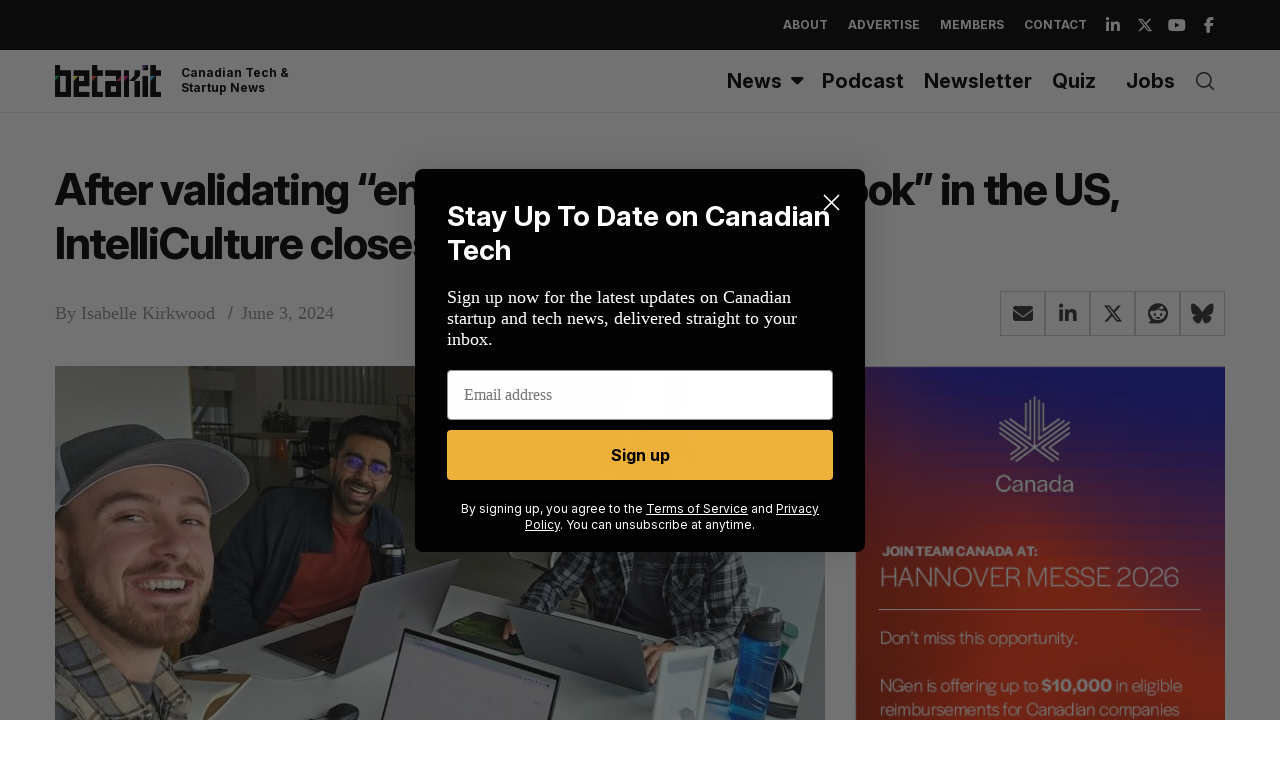

--- FILE ---
content_type: text/html; charset=utf-8
request_url: https://www.google.com/recaptcha/api2/aframe
body_size: 255
content:
<!DOCTYPE HTML><html><head><meta http-equiv="content-type" content="text/html; charset=UTF-8"></head><body><script nonce="1CiE-aYs_Ncqrpqq_IRjng">/** Anti-fraud and anti-abuse applications only. See google.com/recaptcha */ try{var clients={'sodar':'https://pagead2.googlesyndication.com/pagead/sodar?'};window.addEventListener("message",function(a){try{if(a.source===window.parent){var b=JSON.parse(a.data);var c=clients[b['id']];if(c){var d=document.createElement('img');d.src=c+b['params']+'&rc='+(localStorage.getItem("rc::a")?sessionStorage.getItem("rc::b"):"");window.document.body.appendChild(d);sessionStorage.setItem("rc::e",parseInt(sessionStorage.getItem("rc::e")||0)+1);localStorage.setItem("rc::h",'1768740448433');}}}catch(b){}});window.parent.postMessage("_grecaptcha_ready", "*");}catch(b){}</script></body></html>